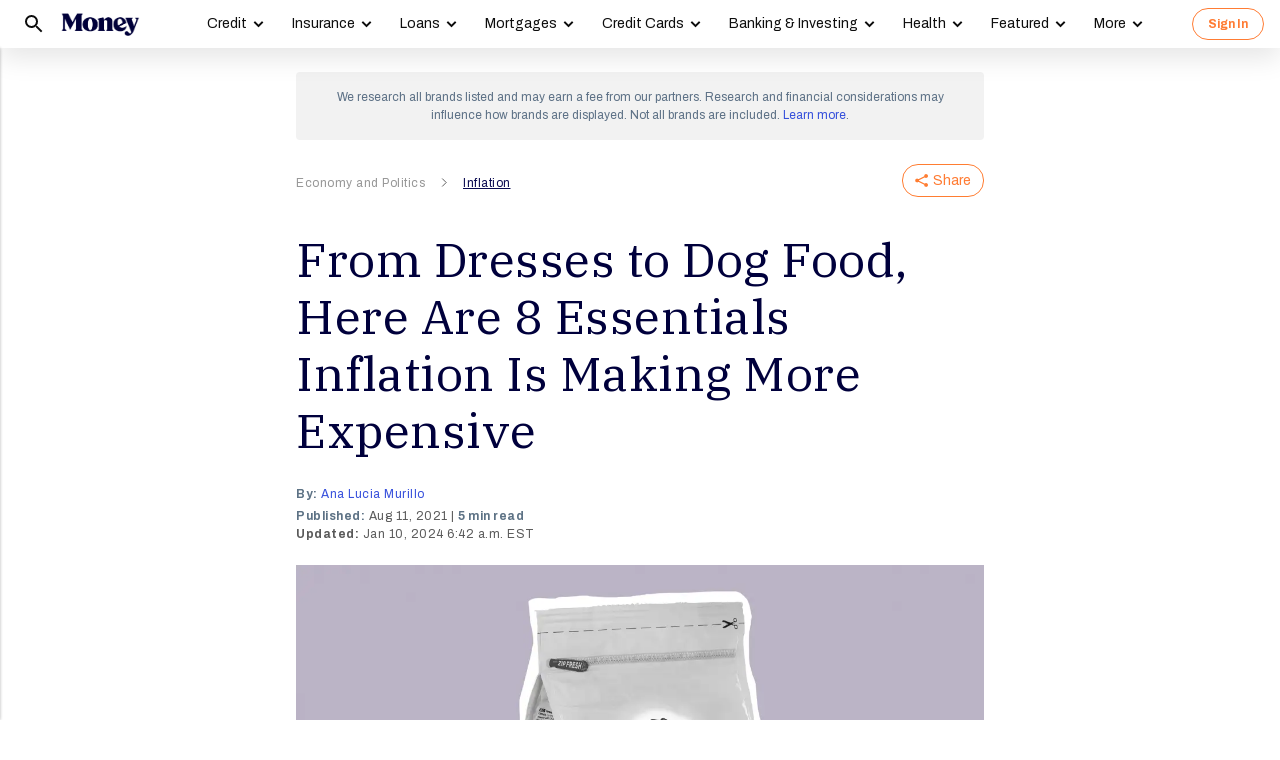

--- FILE ---
content_type: text/html; charset=UTF-8
request_url: https://syndicatedsearch.goog/afs/ads?sjk=%2FKd0IDEjQ52en2uNKZlxZg%3D%3D&psid=3308021471&client=pub-8157005136417728&r=m&rpbu=https%3A%2F%2Fmoney.com%2Fsearch%2F&rpqp=q&terms=Economy%20and%20Politics%2CInflation&type=3&rs_tt=c&oe=UTF-8&ie=UTF-8&fexp=21404%2C17300002%2C17301437%2C17301438%2C17301442%2C17301266%2C72717108%2C17301545&format=r4&nocache=8331769248920197&num=0&output=afd_ads&domain_name=money.com&v=3&bsl=8&pac=2&u_his=2&u_tz=0&dt=1769248920200&u_w=1280&u_h=720&biw=1280&bih=720&psw=1280&psh=5070&frm=0&uio=-wi688&cont=relatedsearches1&drt=0&jsid=csa&jsv=858536381&rurl=https%3A%2F%2Fmoney.com%2Finflation-price-increases-july-2021%2F%3Fref%3D%2Fpaypal-high-yield-savings-account%2F
body_size: 302
content:
<!doctype html><html lang="en"> <head>    <meta content="NOINDEX, NOFOLLOW" name="ROBOTS"> <meta content="telephone=no" name="format-detection"> <meta content="origin" name="referrer">    </head> <body>  <div id="adBlock">    </div>  <script nonce="dkLGsqeWxCb-nHcv_Ulvqg">window.AFS_AD_REQUEST_RETURN_TIME_ = Date.now();window.IS_GOOGLE_AFS_IFRAME_ = true;function populate(el) { var adBlock = document.getElementById("adBlock"); adBlock.innerHTML += el;}
var IS_GOOGLE_AFS_IFRAME_ = true;
var ad_json = {"caps":[{"n":"queryId","v":"mJh0acKWLc7CnboP8bmbqQE"}],"rs_attr":{"t":"Related Searches","u":""},"gd":{"ff":{"fd":"swap","eiell":true,"pcsbs":"44","pcsbp":"8","esb":true},"cd":{"wftl":["Archivo"],"pid":"pub-8157005136417728","eawp":"partner-pub-8157005136417728","qi":"mJh0acKWLc7CnboP8bmbqQE"},"pc":{"ct":true},"dc":{"d":true}}};</script> <script src="/adsense/search/ads.js?pac=2" type="text/javascript" nonce="dkLGsqeWxCb-nHcv_Ulvqg"></script>  </body> </html>